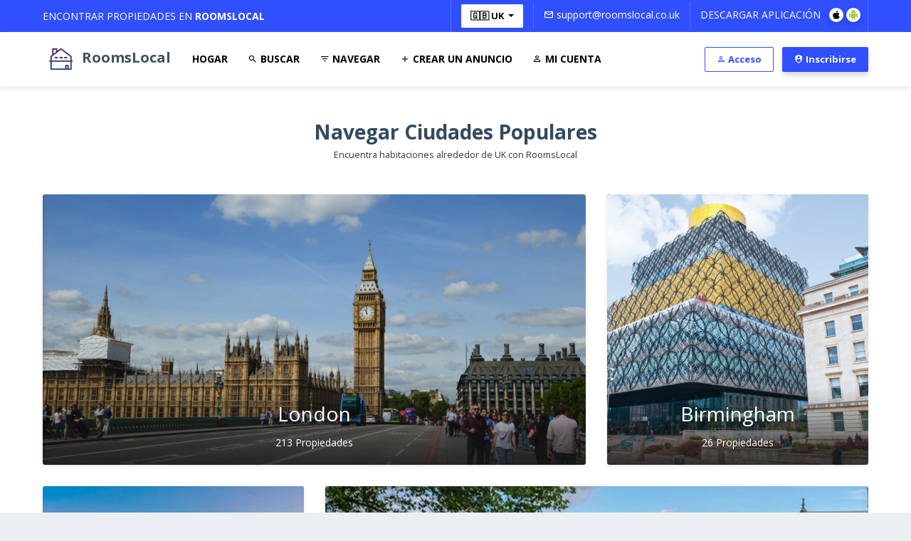

--- FILE ---
content_type: text/html; charset=UTF-8
request_url: https://roomslocal.co.uk/uk/es/browse
body_size: 6705
content:
<!DOCTYPE html>
<html lang="es">

<head>
	<meta charset="utf-8">
	<meta name="viewport" content="width=device-width, initial-scale=1, shrink-to-fit=no">

	<meta name="author" content="RoomsLocal">
	<title>Browse Properties To Rent - RoomsLocal</title><meta name="description" content="Find a flatshare or room fast! Search rooms to rent in London, Manchester, Birmingham, Bristol, Leeds, Edinburgh and the rest of the UK."><link rel="canonical" href="https://roomslocal.co.uk/uk/es/browse"><meta name="robots" content="all"><meta property="og:title" content="Browse Properties To Rent - RoomsLocal"><meta property="og:description" content="Find a flatshare or room fast! Search rooms to rent in London, Manchester, Birmingham, Bristol, Leeds, Edinburgh and the rest of the UK."><meta property="og:url" content="https://roomslocal.co.uk"><meta property="og:image" content="https://roomslocal.co.uk/images/roomslocal-logo.png"><meta name="twitter:card" content="summary"><meta name="twitter:site" content="@roomslocal"><meta name="twitter:title" content="Browse Properties To Rent - RoomsLocal"><meta name="twitter:description" content="Find a flatshare or room fast! Search rooms to rent in London, Manchester, Birmingham, Bristol, Leeds, Edinburgh and the rest of the UK."><script type="application/ld+json">{"@context":"https://schema.org","@type":"WebPage","name":"Browse Properties To Rent - RoomsLocal","description":"Find a flatshare or room fast! Search rooms to rent in London, Manchester, Birmingham, Bristol, Leeds, Edinburgh and the rest of the UK."}</script>

	<link rel="apple-touch-icon" sizes="180x180" href="https://roomslocal.co.uk/apple-touch-icon.png">
	<link rel="icon" type="image/png" sizes="32x32" href="https://roomslocal.co.uk/favicon-32x32.png">
	<link rel="icon" type="image/png" sizes="16x16" href="https://roomslocal.co.uk/favicon-16x16.png">
	<link rel="manifest" href="https://roomslocal.co.uk/site.webmanifest">
	<link rel="mask-icon" href="https://roomslocal.co.uk/safari-pinned-tab.svg" color="#0978ec">
	<meta name="msapplication-TileColor" content="#0978ec">
	<meta name="theme-color" content="#0978ec">

	<link href="https://roomslocal.co.uk/vendor/bootstrap/css/bootstrap.min.css" rel="stylesheet">
	<link href="https://roomslocal.co.uk/vendor/icons/css/materialdesignicons.min.css" media="all" rel="stylesheet" type="text/css" />
	<link href="https://roomslocal.co.uk/vendor/select2/css/select2-bootstrap.min.css" />
	<link href="https://roomslocal.co.uk/vendor/select2/css/select2.min.css" rel="stylesheet" />

	
	<link href="https://roomslocal.co.uk/css/roomslocal.min.css" rel="stylesheet">
	<link href="https://cdnjs.cloudflare.com/ajax/libs/jqueryui/1.12.1/jquery-ui.min.css" rel="stylesheet">
	<link rel="stylesheet" href="https://cdnjs.cloudflare.com/ajax/libs/jqueryui/1.12.1/jquery-ui.theme.min.css" />
	<link href="https://roomslocal.co.uk/css/iziToast.min.css" rel="stylesheet" type="text/css" />
	<link href="https://roomslocal.co.uk/css/lightbox.min.css" rel="stylesheet">
	<meta name="apple-mobile-web-app-capable" content="yes">
	<meta name="apple-mobile-web-app-status-bar-style" content="black-translucent">
	<meta name="apple-itunes-app" content="app-id=1254833484, affiliate-data=at=1001lnJ5&ct=uk-desktop-universal-smartbanner&pt=450238"/>

		<script async src="https://www.googletagmanager.com/gtag/js?id=UA-115482381-2"></script>
	<script>
		window.dataLayer = window.dataLayer || [];
		function gtag(){dataLayer.push(arguments);}
		gtag('js', new Date());

		gtag('config', 'UA-115482381-2');
	</script>
	</head>
<body>

	<div class="navbar-top bg-primary">
	<div class="container">
		<div class="row">
			<div class="col-lg-4 col-md-4 align-self-center">
				<p class="mb-0 mt-0">
					Encontrar propiedades en <strong>RoomsLocal</strong>
				</p>
			</div>
			<div class="col-lg-8 col-md-8 text-right">
				<ul class="list-inline">
                    <li class="list-inline-item">
						<div class="dropdown">
							<button class="btn dropdown-toggle bg-white" type="button" id="dropdownMenuButton" data-toggle="dropdown" aria-haspopup="true" aria-expanded="false">
								🇬🇧 UK
							</button>
							<div class="dropdown-menu" aria-labelledby="dropdownMenuButton" style="min-width: 350px;border-radius: 5px;margin-top: 3px;">
								<div class="container">
									<div class="row">
										<div class="col-md-6 border-right">
											<p class="text-rm-upper text-dark small text-info text-center p-1 border-bottom mb-1 font-weight-bold">Idioma</p>
											
											<a class="dropdown-item text-dark lang-top-style " href="https://roomslocal.co.uk/uk/en/browse"><i class="mdi mdi-web"></i> English</a>
											
											<a class="dropdown-item text-dark lang-top-style " href="https://roomslocal.co.uk/uk/fr/browse"><i class="mdi mdi-web"></i> French</a>
											
											<a class="dropdown-item text-dark lang-top-style border border-secondary rounded" href="https://roomslocal.co.uk/uk/es/browse"><i class="mdi mdi-web"></i> Spanish</a>
																					</div>
										<div class="col-md-6 bg-light-box">
											<p class="text-rm-upper mb-1 text-dark small text-info text-center p-1 border-bottom font-weight-bold">Navegar En</p>
																						<a class="dropdown-item text-dark lang-top-style bg-light rounded" href="https://roomslocal.co.uk/uk/en/browse">🇬🇧 Reino Unido</a>
																						<a class="dropdown-item text-dark lang-top-style " href="https://roomslocal.co.uk/es/es/browse">🇪🇸 España</a>
																						<a class="dropdown-item text-dark lang-top-style " href="https://roomslocal.co.uk/us/en/browse">🇺🇸 Estados Unidos</a>
																						<a class="dropdown-item text-dark lang-top-style " href="https://roomslocal.co.uk/ca/en/browse">🇨🇦 Canadá</a>
																					</div>
									</div>
								</div>
							</div>
						</div>
					</li>

					<li class="list-inline-item">
						<a href="mailto:support@roomslocal.co.uk"><i class="mdi mdi-email-outline"></i> support@roomslocal.co.uk</a>
					</li>
					<li class="list-inline-item">
						<span>Descargar Aplicación</span> &nbsp;
						<a target="_BLANK" href="https://itunes.apple.com/mw/app/roomslocal-rent-uk-rooms/id1254833484"><i class="mdi mdi-apple"></i></a>
						<a target="_BLANK" href="https://play.google.com/store/apps/details?id=com.mavsoft.roomslocal&amp;hl=en_GB"><i class="mdi mdi-android"></i></a>
					</li>
				</ul>
			</div>
		</div>
	</div>
</div>

	<header>
   <nav class="navbar navbar-expand-lg navbar-light bg-light">
      <div class="container">
         <a class="navbar-brand text-success logo" href="https://roomslocal.co.uk/uk/es">
            <img style="height: 50px !important;" src="https://roomslocal.co.uk/images/roomslocal-logo.png" alt="RoomsLocal logo">
            <span class="title-rl-nav">RoomsLocal</span>
         </a>
         <button class="navbar-toggler navbar-toggler-right" type="button" data-toggle="collapse" data-target="#navbarResponsive" aria-controls="navbarResponsive" aria-expanded="false" aria-label="Toggle navigation">
            <span class="navbar-toggler-icon"></span>
         </button>
         <div class="collapse navbar-collapse" id="navbarResponsive">
            <ul class="navbar-nav mr-auto mt-2 mt-lg-0">
               <li class="nav-item">
                  <a class="nav-link" href="https://roomslocal.co.uk/uk/es">
                     Hogar
                  </a>
               </li>
               <li class="nav-item">
                  <a class="nav-link" href="https://roomslocal.co.uk/uk/es/search">
                     <i class="mdi mdi-magnify"></i>
                     Buscar
                  </a>
               </li>
               <li class="nav-item">
                  <a class="nav-link" href="https://roomslocal.co.uk/uk/es/browse">
                     <i class="mdi mdi-filter-variant"></i>
                     Navegar
                  </a>
               </li>
            </li>
            <li class="nav-item">
               <a class="nav-link" href="https://roomslocal.co.uk/uk/es/create-an-ad">
                  <i class="mdi mdi-plus"></i>
                  Crear Un Anuncio
               </a>
            </li>
            <li class="nav-item">
               <a class="nav-link" href="https://roomslocal.co.uk/uk/es/account">
                  <i class="mdi mdi-account-outline"></i>
                  Mi Cuenta
               </a>
            </li>
         </ul>
         <div class="my-2 my-lg-0">
            <ul class="list-inline main-nav-right">
                              <li class="list-inline-item mr-2">
                  <a class="btn btn btn-outline-primary btn-sm" href="https://roomslocal.co.uk/login"><i class="mdi mdi-account-outline"></i> Acceso</a>
               </li>
               <li class="list-inline-item">
                  <a class="btn btn-primary btn-sm text-white" href="https://roomslocal.co.uk/register"><i class="mdi mdi-security-account"></i> Inscribirse</a>
               </li>
                           </ul>
         </div>
      </div>
   </div>
</nav>
</header>

	
<!-- Properties by City -->
<section class="section-padding bg-white pt-5">
   <div class="section-title text-center mb-5">
      <h1 class="h3 font-weight-bold">Navegar Ciudades Populares</h1>
      <h2 class="font-weight-normal text-sm">Encuentra habitaciones alrededor de UK con RoomsLocal</h2>
   </div>

   <div class="container">
    <div class="row">
       <div class="col-lg-8 col-md-8">
          <div class="card bg-dark text-white card-overlay">
             <a href="https://roomslocal.co.uk/uk/es/flatshare/rooms/London">
                <img class="card-img" src="https://roomslocal.co.uk/images/london_city.png" alt="London habitaciones para alquilar en  RoomsLocal">
                <div class="card-img-overlay gradient-sm-dark">
                   <h3 class="card-title text-white">London</h3>
                   <p class="card-text text-white">213 Propiedades</p>
                </div>
             </a>
          </div>
       </div>
       <div class="col-lg-4 col-md-4">
          <div class="card bg-dark text-white card-overlay">
             <a href="https://roomslocal.co.uk/uk/es/flatshare/rooms/birmingham">
                <img class="card-img" src="https://roomslocal.co.uk/images/birmingham_city.jpg" alt="Birmingham habitaciones para alquilar en  RoomsLocal">
                <div class="card-img-overlay gradient-sm-dark">
                   <h3 class="card-title text-white">Birmingham</h3>
                   <p class="card-text text-white">26 Propiedades</p>
                </div>
             </a>
          </div>
       </div>
    </div>
    <div class="row">
       <div class="col-lg-4 col-md-4">
          <div class="card bg-dark text-white card-overlay">
             <a href="https://roomslocal.co.uk/uk/es/flatshare/rooms/manchester">
                <img class="card-img" src="https://roomslocal.co.uk/images/manchester_city.jpg" alt="Manchester habitaciones para alquilar en  RoomsLocal">
                <div class="card-img-overlay gradient-sm-dark">
                   <h3 class="card-title text-white">Manchester</h3>
                   <p class="card-text text-white">26 Propiedades</p>
                </div>
             </a>
          </div>
       </div>
       <div class="col-lg-8 col-md-8">
          <div class="card bg-dark text-white card-overlay">
             <a href="https://roomslocal.co.uk/uk/es/flatshare/rooms/cambridge">
                <img class="card-img" src="https://roomslocal.co.uk/images/cambridge_city.jpg" alt="Cambridge habitaciones para alquilar en  RoomsLocal">
                <div class="card-img-overlay gradient-sm-dark">
                   <h3 class="card-title text-white">Cambridge</h3>
                   <p class="card-text text-white">14 Propiedades</p>
                </div>
             </a>
          </div>
       </div>
    </div>
 </div>
</section>
<!-- End Properties by City -->

<section class="section-padding">
   <div class="section-title text-center mb-5">
      <h2>¿Tienes una habitación que quieres alquilar?</h2>
      <p>Anuncia tu habitación gratis en RoomsLocal</p>
   </div>
   <div class="container">
      <div class="row">
         <div class="col-lg-4 col-md-4">
            <div class="container rounded bg-light p-3">
               <div class="row">
                  <div class="col-3">
                     <i class="display-4 mdi mdi-home-modern"></i>
                  </div>
                  <div class="col-9">
                     <p class="h6 mb-2 font-weight-bold">BUSCAR EN SEGUNDOS</p>
                     <p class="mb-0 text-primary">Encontrar habitaciones adecuadas, es gratis para empezar</p>   
                  </div>
               </div>
            </div>
         </div>
         <div class="col-lg-4 col-md-4">
            <div class="container rounded bg-light p-3">
               <div class="row">
                  <div class="col-3">
                     <i class="display-4 mdi mdi-clock-fast"></i>
                  </div>
                  <div class="col-9">
                     <p class="h6 mb-2 font-weight-bold">FáCIL DE USAR</p>
                     <p class="mb-0 text-primary">Encontrar propietarios y contactarlos a través de RoomsLocal</p>   
                  </div>
               </div>
            </div>
         </div>
         <div class="col-lg-4 col-md-4">
            <div class="container rounded bg-light p-3">
               <div class="row">
                  <div class="col-3">
                     <i class="display-4 mdi mdi-emoticon-happy"></i>
                  </div>
                  <div class="col-9">
                     <p class="h6 mb-2 font-weight-bold">SEGURIDAD</p>
                     <p class="mb-0 text-primary">Supervisamos de cerca los nuevos anuncios agregados para ayudarlo a protegerlo</p>
                  </div>
               </div>
            </div>
         </div>
      </div>
   </div>
</section>
<section class="section-padding bg-white text-center">
   <h2 class="mt-0">Nuevo en RoomsLocal?<br>Crea una cuenta, es gratis</h2>
   <p class="mb-4">Encuentre propiedades locales en su área de forma gratuita.</p>
   <a href="https://roomslocal.co.uk/register" class="btn btn-primary text-white">Empezar</a>
</section>

	<div id="fb-root"></div>
<script>(function(d, s, id) {
  var js, fjs = d.getElementsByTagName(s)[0];
  if (d.getElementById(id)) return;
  js = d.createElement(s); js.id = id;
  js.src = 'https://connect.facebook.net/en_US/sdk.js#xfbml=1&version=v3.2&appId=2030329703689809&autoLogAppEvents=1';
  fjs.parentNode.insertBefore(js, fjs);
}(document, 'script', 'facebook-jssdk'));</script>

 <section class="section-padding footer bg-white border-top">
   <div class="container">
      <div class="row">
         <div class="col-lg-3 col-md-3 text-center">
            <h4 class="mb-2 mt-0">
              <a class="logo" href="https://roomslocal.co.uk">
                <img src="https://roomslocal.co.uk/images/roomslocal-logo.png" alt="RoomsLocal logo" class="img-85">
              </a>
              <p class="h5 font-weight-bold">RoomsLocal</p>
            </h4>
            <a href="https://twitter.com/roomslocal?ref_src=twsrc%5Etfw" class="twitter-follow-button" data-show-count="false">Seguir @roomslocal</a>
            <script async src="https://platform.twitter.com/widgets.js" charset="utf-8"></script>
            <div class="clearfix">
              <div class="fb-like" data-href="https://www.facebook.com/roomslocal" data-layout="button_count" data-action="like" data-size="small" data-show-faces="true" data-share="true"></div>
           </div>
        </div>
        <div class="col-lg-2 col-md-2">
         <h6 class="mb-4">BúSQUEDAS POPULARES</h6>
         <ul>
                        <li><a href="https://roomslocal.co.uk/uk/es/flatshare/rooms/london" title="Buscar habitaciones en london">London</a></li>
                        <li><a href="https://roomslocal.co.uk/uk/es/flatshare/rooms/birmingham" title="Buscar habitaciones en birmingham">Birmingham</a></li>
                        <li><a href="https://roomslocal.co.uk/uk/es/flatshare/rooms/manchester" title="Buscar habitaciones en manchester">Manchester</a></li>
                        <li><a href="https://roomslocal.co.uk/uk/es/flatshare/rooms/cambridge" title="Buscar habitaciones en cambridge">Cambridge</a></li>
                        <li><a href="https://roomslocal.co.uk/uk/es/flatshare/rooms/leeds" title="Buscar habitaciones en leeds">Leeds</a></li>
                     </ul>
            </div>
            <div class="col-lg-2 col-md-2">
               <h6 class="mb-4">COMPARTIR HABITACIóN</h6>
               <ul>
                  <li>
                    <a href="https://roomslocal.co.uk/uk/es/finding-the-right-property">Encontrar la propiedad adecuada</a>
                </li>
                  <li>
                    <a href="https://roomslocal.co.uk/uk/es/safety-and-being-respectful">Seguridad y respeto</a>
                </li>
                  <li>
                    <a href="https://roomslocal.co.uk/uk/es/advice-to-landlords">Consejos para el alquiler de habitaciones del propietario</a>
                </li>
                  <li>
                    <a href="https://roomslocal.co.uk/uk/es/faq">PREGUNTAS MáS FRECUENTES</a>
                </li>
            </ul>
                  </div>
                  <div class="col-lg-2 col-md-2">
                     <h6 class="mb-4">ACERCA DE</h6>
                     <ul>
                        <li><a href="https://roomslocal.co.uk/uk/es/about-us">Acerca de RoomsLocal</a></li>
                        <li><a href="https://roomslocal.co.uk/uk/es/terms-and-conditions">Términos y condiciones</a></li>
                        <li><a href="https://roomslocal.co.uk/uk/es/privacy-policy">Política de privacidad</a></li>
                        <li><a href="https://roomslocal.co.uk/blog/articles">Blog</a></li>
                     </ul>
                        </div>

                        <div class="col-lg-3 col-md-3">
                           <h6 class="mb-4">BOLETIN INFORMATIVO</h6>
                           <form id="form-newsletter" action="https://roomslocal.co.uk/newsletter" method="POST">
                            <input type="hidden" name="_token" value="zljUH5wGGA9Bjx2hfxNBBGrx9fsJXrJW8JipPBwh">                              <div class="input-group">
                                 <input id="newsletter_email" name="email" type="text" class="form-control" placeholder="Dirección De Correo Electrónico..." aria-label="Recipient's username" aria-describedby="basic-addon2">
                                 <div class="input-group-append">
                                    <button class="btn btn-dark" type="submit"><i class="mdi mdi-arrow-right"></i></button>
                                 </div>
                              </div>
                           </form>
                           <p class="text-info newsletter-info"><i class="mdi mdi-email-variant"></i> Obtener la mayor cantidad de actualizaciones de alquiler de nuestro sitio...</p>
                           <h6 class="mb-3 mt-4">PONERSE EN CONTACTO</h6>
                           <div>
                              <a class="mr-2" target="_BLANK" href="https://facebook.com/roomslocal/">
                                <img class="h-25" src="https://roomslocal.co.uk/images/001-facebook.png" alt="facebook">
                            </a>
                              <a target="_BLANK" href="https://instagram.com/roomslocal/">
                                <img class="h-25" src="https://roomslocal.co.uk/images/002-instagram.png" alt="instagram">
                            </a>
                           </div>
                        </div>

                     </div>
                  </div>
               </section>

               <section class="pt-4 pb-4 text-center">
                  <p class="mt-0 mb-0">&copy; DERECHOS DE AUTOR 2026 <strong class="text-dark">RoomsLocal</strong>. Reservados Todos Los Derechos</p>
               </section>

	<script src="https://roomslocal.co.uk/vendor/jquery/jquery.min.js"></script>
	<script src="https://roomslocal.co.uk/vendor/bootstrap/js/bootstrap.bundle.min.js"></script>
	<script src="https://roomslocal.co.uk/js/jqBootstrapValidation.js"></script>
	<script src="https://roomslocal.co.uk/vendor/select2/js/select2.min.js"></script>
	<script src="https://roomslocal.co.uk/js/custom.js"></script>
	<script src="https://roomslocal.co.uk/js/iziToast.min.js"></script>
		<script>
	var standardSuccessTitle = "¡éxito!";
	var standardErrorTitle = "¡ups!";
	var standardErrorMessage = "Algo salió mal. Por favor, vuelva a intentarlo.";

	var debugRsp = false;
	function validateEmail(email) {
		var re = /^(([^<>()\[\]\\.,;:\s@"]+(\.[^<>()\[\]\\.,;:\s@"]+)*)|(".+"))@((\[[0-9]{1,3}\.[0-9]{1,3}\.[0-9]{1,3}\.[0-9]{1,3}\])|(([a-zA-Z\-0-9]+\.)+[a-zA-Z]{2,}))$/;
		return re.test(String(email).toLowerCase());
	}

	function showToastWith(title,message,color = 'green',timeout = 3000) {
		iziToast.show({
			title: title,
			message: message,
			color:color,
			timeout:timeout
		});
	}

	$(document).ready(function() {
		iziToast.settings({
			timeout: 2000,
			transitionIn: 'flipInX',
			transitionOut: 'flipOutX',
			position: 'topRight'
		});
	});

	function handleRsp(rsp) {
		if (rsp.status == "205") {
			return true;
		} else {
			return false;
		}
	}

	function shouldHandle(rsp,useHandle,callback) {
		if (useHandle == true) {
			if (handleRsp(rsp)) {
				callback(rsp);
			} else {
				showToastWith(standardErrorTitle,standardErrorMessage,"red");
			}
		} else {
			callback(rsp);
		}
	}

	let handlingLastRequest = false;
	function formWith(url,data,callback,type = "GET", useHandle = true) {

		if (!handlingLastRequest) {
			handlingLastRequest = true;
			$.ajax({
				type:type,
				url:url,
				data: {
					_token:"zljUH5wGGA9Bjx2hfxNBBGrx9fsJXrJW8JipPBwh",
					data:data
				},
				dataType:"json",
				success:function(rsp) {
					handlingLastRequest = false;
					if (debugRsp == true) {
						console.log(rsp);
					}
					shouldHandle(rsp,useHandle,callback);
				},
				error: function (request, status, error) {
					handlingLastRequest = false;
				}
			});
		} else {
			showToastWith("Procesando...", "Espere por favor", "red");
		}
	}

    function formData(url,data,callback,type = "GET", useHandle = true) {
        data['_token'] = "zljUH5wGGA9Bjx2hfxNBBGrx9fsJXrJW8JipPBwh";

		if (!handlingLastRequest) {
			handlingLastRequest = true;
			$.ajax({
				type:type,
				url:url,
				data: data,
				dataType:"json",
				success:function(rsp) {
					handlingLastRequest = false;
					if (debugRsp == true) {
						console.log(rsp);
					}
					shouldHandle(rsp,useHandle,callback);
				},
				error: function (request, status, error) {
					handlingLastRequest = false;
				}
			});
		} else {
			showToastWith("Procesando...", "Espere por favor", "red");
		}
	}

	function actionWithConfirmation(title,actionCallback) {
		$("#modal-are-you-sure").modal("show");
		$("#modal-are-you-sure-title").html(title);
		$("#modal-are-you-sure-confirm").click(actionCallback);
	}

    function convertUTCDateToLocalDate(date) {
    var newDate = new Date(date.getTime()+date.getTimezoneOffset()*60*1000);

    var offset = date.getTimezoneOffset() / 60;
    var hours = date.getHours();

    newDate.setHours(hours - offset);

    return newDate;
}
</script>

	


</body>
</html>
